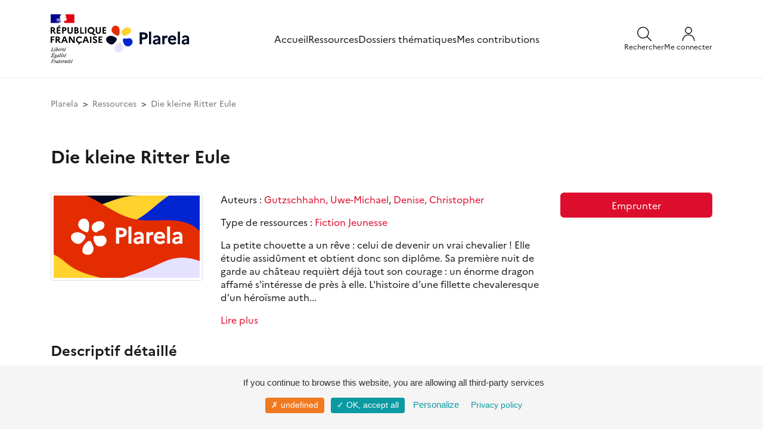

--- FILE ---
content_type: text/html; charset=UTF-8
request_url: https://www.plarela.eu/ressources/9089-die-kleine-ritter-eule/
body_size: 6270
content:
<!DOCTYPE html>
<html lang="fr">

	<head>

		<title>
			    Die kleine Ritter Eule
		</title>

		<!--
		Is used for the design of this website:
		Symfony 6.4, Copyright (c) 2004-2021 Fabien Potencier
		License: https://symfony.com/doc/current/contributing/code/license.html
		-->

		<!--
		Is used for the front office of this website:
		Bootstrap, version 4.3
		License: https://github.com/twbs/bootstrap/blob/master/LICENSE
		Creative commons license CC BY 3.0.: https://creativecommons.org/licenses/by/3.0/
		jQuery, version 3.4.1
		License: https://jquery.org/license/
		-->

		<meta name="description" content="Plateforme des ressources linguistiques et culturelles régionales en allemand et alsacien"/>
		<meta name="contact" content="plarela.assistance@ac-strasbourg.fr"/>
		<meta charset="UTF-8">
		<meta name="viewport" content="width=device-width, initial-scale=1, shrink-to-fit=no">

		<link rel="stylesheet" href="/build/653.e51dac04.css"><link rel="stylesheet" href="/build/app.ea49f46d.css">
		
		<link rel="shortcut icon" href="/images/v2/plarela.svg">


	</head>

	<body id="page">
				<div class="page">
			                        <div id="lightbox" class="lightbox"></div>
<div id="search-panel" class="panel panel-search">
    <div class="content container-xl">
        <div class="panel-search__header">
            <div class="logo-plarela">
                <a href="/" title="Plarela">
                    <img src="/images/v2/logo_plarela.svg" alt="Plarela" title="Plarela" />
                </a>
            </div>
            <a class="close-search" id="close-search" role="button">
                <svg xmlns="http://www.w3.org/2000/svg" width="20" height="21" viewBox="0 0 20 21" fill="none">
                    <g clip-path="url(#clip0_154_1885)">
                        <path d="M0.625 19.8742L19.375 1.12417" stroke="#1A1A1A" stroke-width="1.5" stroke-linecap="round" stroke-linejoin="round"/>
                        <path d="M19.375 19.8742L0.625 1.12417" stroke="#1A1A1A" stroke-width="1.5" stroke-linecap="round" stroke-linejoin="round"/>
                    </g>
                </svg>
            </a>
        </div>
        <form method="get" action="/ressources/">
    <div class="input-group">
        <input type="search" id="mots" name="mots" maxlength="120" class="form-control" placeholder="Rechercher sur Plarela" aria-label="Rechercher sur Plarela" aria-describedby="basic-addon2">
        <div class="input-group-append">
            <button class="btn" type="submit" title="Recherche">
                <svg xmlns="http://www.w3.org/2000/svg" width="24" height="24" viewBox="0 0 24 24" fill="none">
                    <g clip-path="url(#clip0_154_407)">
                        <path d="M1.47195 13.357C2.41214 15.5692 4.19261 17.3173 6.42167 18.2167C8.65072 19.1161 11.1458 19.0932 13.358 18.153C15.5701 17.2128 17.3182 15.4323 18.2176 13.2033C19.117 10.9742 19.0941 8.47918 18.154 6.26701C17.6884 5.17165 17.0117 4.17871 16.1624 3.34489C15.3131 2.51107 14.308 1.85268 13.2042 1.40733C12.1005 0.961985 10.9199 0.738389 9.72976 0.749314C8.53963 0.760238 7.36331 1.00547 6.26795 1.47101C5.1726 1.93654 4.17966 2.61327 3.34584 3.46254C2.51201 4.31181 1.85363 5.317 1.40828 6.42072C0.962931 7.52444 0.739335 8.70507 0.75026 9.8952C0.761185 11.0853 1.00642 12.2617 1.47195 13.357Z" stroke="#1A1A1A" stroke-width="1.5" stroke-linecap="round" stroke-linejoin="round"/>
                        <path d="M16.2209 16.22L23.2499 23.25" stroke="#1A1A1A" stroke-width="1.5" stroke-linecap="round" stroke-linejoin="round"/>
                    </g>
                </svg>
            </button>
        </div>
    </div>
</form>
    </div>
</div>
<div id="menu-panel" class="panel panel-menu">
    <div class="panel-menu__container">
        <div class="panel-menu__header">
            <div class="logo-plarela">
                <a href="/" title="Plarela">
                    <img src="/images/v2/logo_plarela.svg" alt="Plarela" title="Plarela">
                </a>
            </div>
            <a id="close-menu" role="button">
                <svg xmlns="http://www.w3.org/2000/svg" width="20" height="21" viewBox="0 0 20 21" fill="none">
                    <g clip-path="url(#clip0_154_1885)">
                        <path d="M0.625 19.8742L19.375 1.12417" stroke="#1A1A1A" stroke-width="1.5" stroke-linecap="round" stroke-linejoin="round"/>
                        <path d="M19.375 19.8742L0.625 1.12417" stroke="#1A1A1A" stroke-width="1.5" stroke-linecap="round" stroke-linejoin="round"/>
                    </g>
                </svg>
            </a>
        </div>
        <div class="panel-menu__nav">
            
<a type="button" href="/" title="Accueil">Accueil</a>
<a type="button" href="/ressources/" title="Ressources">Ressources</a>
<a type="button" href="/dossiers-thematiques/" title="Dossiers thématiques">Dossiers thématiques</a>
    <a type="button" href="/je-contribue/" title="Mes contributions">Mes contributions</a>
        </div>
        <div class="panel-menu__footer">
            <a type="button" href="/assistance/" title="Besoin d'aide ?">Besoin d'aide ?</a>
            <a type="button" href="/contact/" title="Contact">Contact</a>
            <div class="footer__copyright">&copy; Académie de Strasbourg</div>

        </div>
    </div>
</div>
<div id="menu-admin-panel" class="panel panel-menu panel-menu-admin">
 
</div>
<header>
    <div class="content container-xl">
        <div class="row">
            <div class="col">
                <div class="entete">
                    <div class="logos">
                        <div class="logos__rf">
                            <img src="/images/logos/gouvernement-de-la-republique-francaise.svg" alt="République française" title="République française">
                        </div>
                        <div class="logos__plarela">
                            <a href="/" title="Plarela">
                                <img src="/images/v2/logo_plarela.svg" alt="Plarela" title="Plarela">
                            </a>
                        </div>
                    </div>
                    <nav>
<a type="button" href="/" title="Accueil">Accueil</a>
<a type="button" href="/ressources/" title="Ressources">Ressources</a>
<a type="button" href="/dossiers-thematiques/" title="Dossiers thématiques">Dossiers thématiques</a>
    <a type="button" href="/je-contribue/" title="Mes contributions">Mes contributions</a>
</nav>
                    <div class="boutons">
                        <div class="boutons__search">
                            <a href="#" title="" id="open-search">
                                <div>
                                    <svg width="24" height="24" viewBox="0 0 24 24" fill="none" xmlns="http://www.w3.org/2000/svg">
                                        <g clip-path="url(#clip0_331_903)">
                                            <path class="boutons__svg-stroke" id="Vector" d="M1.47207 13.357C2.41227 15.5692 4.19273 17.3172 6.42179 18.2167C8.65085 19.1161 11.1459 19.0932 13.3581 18.153C15.5702 17.2128 17.3183 15.4323 18.2177 13.2033C19.1172 10.9742 19.0943 8.47917 18.1541 6.267C17.6885 5.17164 17.0118 4.17871 16.1625 3.34488C15.3133 2.51106 14.3081 1.85268 13.2044 1.40733C12.1006 0.961977 10.92 0.738381 9.72988 0.749306C8.53975 0.760231 7.36343 1.00546 6.26807 1.471C5.17272 1.93653 4.17978 2.61326 3.34596 3.46253C2.51213 4.31181 1.85375 5.317 1.4084 6.42071C0.963053 7.52443 0.739457 8.70506 0.750382 9.89519C0.761307 11.0853 1.00654 12.2616 1.47207 13.357Z" stroke="#1A1A1A" stroke-width="1.5" stroke-linecap="round" stroke-linejoin="round"/>
                                            <path class="boutons__svg-stroke" id="Vector_2" d="M16.2212 16.22L23.2502 23.25" stroke="#1A1A1A" stroke-width="1.5" stroke-linecap="round" stroke-linejoin="round"/>
                                        </g>
                                    </svg>
                                </div>
                                <div class="boutons__legende">Rechercher</div>
                            </a>
                        </div>
                        <div class="boutons__user">
                                                            <a href="/autres-modes-de-connexion" title="Me connecter">
                                    <div>
                                        <svg width="24" height="24" viewBox="0 0 24 24" fill="none" xmlns="http://www.w3.org/2000/svg">
                                            <g>
                                                <path class="boutons__svg-fill" fill-rule="evenodd" clip-rule="evenodd" d="M7.75736 1.75736C8.88258 0.632141 10.4087 0 12 0C13.5913 0 15.1174 0.632141 16.2426 1.75736C17.3679 2.88258 18 4.4087 18 6C18 7.5913 17.3679 9.11742 16.2426 10.2426C15.1174 11.3679 13.5913 12 12 12C10.4087 12 8.88258 11.3679 7.75736 10.2426C6.63214 9.11742 6 7.5913 6 6C6 4.4087 6.63214 2.88258 7.75736 1.75736ZM12 1.5C10.8065 1.5 9.66193 1.97411 8.81802 2.81802C7.97411 3.66193 7.5 4.80653 7.5 6C7.5 7.19347 7.97411 8.33807 8.81802 9.18198C9.66193 10.0259 10.8065 10.5 12 10.5C13.1935 10.5 14.3381 10.0259 15.182 9.18198C16.0259 8.33807 16.5 7.19347 16.5 6C16.5 4.80653 16.0259 3.66193 15.182 2.81802C14.3381 1.97411 13.1935 1.5 12 1.5Z" fill="#1A1A1A"/>
                                                <path class="boutons__svg-fill" fill-rule="evenodd" clip-rule="evenodd" d="M12 14.25C9.61305 14.25 7.32387 15.1982 5.63604 16.886C3.94821 18.5739 3 20.8631 3 23.25C3 23.6642 2.66421 24 2.25 24C1.83579 24 1.5 23.6642 1.5 23.25C1.5 20.4652 2.60625 17.7945 4.57538 15.8254C6.54451 13.8562 9.21523 12.75 12 12.75C14.7848 12.75 17.4555 13.8562 19.4246 15.8254C21.3938 17.7945 22.5 20.4652 22.5 23.25C22.5 23.6642 22.1642 24 21.75 24C21.3358 24 21 23.6642 21 23.25C21 20.8631 20.0518 18.5739 18.364 16.886C16.6761 15.1982 14.3869 14.25 12 14.25Z" fill="#1A1A1A"/>
                                            </g>
                                        </svg>
                                    </div>
                                    <div class="boutons__legende">Me connecter</div>
                                </a>
                                                    </div>
                        <div class="boutons__menu">
                            <a href="#" title="" id="open-menu">
                                <svg width="24" height="24" viewBox="0 0 24 24" fill="none" xmlns="http://www.w3.org/2000/svg">
                                    <g id="icon_menu">
                                        <path class="boutons__svg-stroke" d="M2.25 18.003H21.75" stroke="#1A1A1A" stroke-width="1.5" stroke-linecap="round" stroke-linejoin="round"/>
                                        <path class="boutons__svg-stroke" d="M2.25 12.003H21.75" stroke="#1A1A1A" stroke-width="1.5" stroke-linecap="round" stroke-linejoin="round"/>
                                        <path class="boutons__svg-stroke" d="M2.25 6.003H21.75" stroke="#1A1A1A" stroke-width="1.5" stroke-linecap="round" stroke-linejoin="round"/>
                                    </g>
                                </svg>
                            </a>
                        </div>
                    </div>
                </div>
            </div>
        </div>
    </div>
</header>
			
						<div class="content container-xl">
									<div class="row">
						<div class="col-12">
															<nav aria-label="breadcrumb">
									<ol class="breadcrumb pl-0 pr-0">
										    <li class="breadcrumb-item">
        <a href="/" title="Plarela">Plarela</a>
    </li>
    <li class="breadcrumb-item">
        <a href="/ressources/" title="Ressources">Ressources</a>
    </li>
    <li class="breadcrumb-item active" aria-current="page">    Die kleine Ritter Eule
</li>
									</ol>
								</nav>
													</div>
					</div>
												<div class="row mt-4">
					    <div class="col">
					        <div class="row">

                                                                                                                                                                                                                        
        
        
            <div class="col-12 mt-2">
                <div class="row">
                    <div class="col-12">
                        <h1>
                                Die kleine Ritter Eule


                                                    </h1>
                    </div>
                    <div class="col-sm-4 col-md-3 mt-4">
                            	    		    


		

	<div class="imgContainer figure  " aria-label="">
				<img src="/images/plarela-visuel-defaut.png" class="rounded img-thumbnail" style="max-height:600px; width:100%;" alt="Die kleine Ritter Eule" title="Die kleine Ritter Eule" loading="lazy">
	</div>

                    </div>
                    <div class="col-sm-8 col-md-6 mt-4">
                                                    <p>
                                Auteurs :

                                    <a href="/ressources/?nom=&auteurs[]=gutzschhahn-uwe-michael" title="Gutzschhahn, Uwe-Michael">Gutzschhahn, Uwe-Michael</a>,                                                 <a href="/ressources/?nom=&auteurs[]=denise-christopher" title="Denise, Christopher">Denise, Christopher</a>                            </p>
                                                <p>
                            Type de ressources :

            <a href="/ressources/?nom=&typologies[]=fiction-jeunesse" title="Fiction Jeunesse">Fiction Jeunesse</a>                        </p>

                        <div class="text-noir truncateandviewmore" data-length="300" style="display:none;"><p>La petite chouette a un r&ecirc;ve : celui de devenir un vrai chevalier ! Elle &eacute;tudie assid&ucirc;ment et obtient donc son dipl&ocirc;me. Sa premi&egrave;re nuit de garde au ch&acirc;teau requi&egrave;rt d&eacute;j&agrave; tout son courage : un &eacute;norme dragon affam&eacute; s&#39;int&eacute;resse de pr&egrave;s &agrave; elle. L&#39;histoire d&#39;une fillette chevaleresque d&#39;un h&eacute;ro&iuml;sme authentique.</p></div>
                    </div>

                    <div class="col-sm-12 col-md-3 mt-4 text-center">
                        
                                                
                                                    <p>
                                <a type="button" class="bouton bouton-rouge d-block btn-block" href="/ressources/9089-die-kleine-ritter-eule/emprunter/" title="Emprunter"  onclick="window._paq.push(['trackEvent', 'Emprunter', 'Click sur emprunter', 'Click sur emprunter']);">Emprunter</a>
                            </p>
                                                                                            </div>

                    <div class="col-12 mt-4">
                        <h2>Descriptif détaillé</h2>
                        <p class="mt-4">
                                                            Ean : 9783737359870<br />
                                                                                        Description matérielle : 1 volume (non paginé [44] p.)<br />
                                                                                        Éditeur :

                    <a href="/ressources/?nom=&editeurs[]=sauerlander" title="Sauerländer">Sauerländer</a><br />
                                                        Année d’édition : 2023<br />
                            Niveaux-âges :

            <a href="/ressources/?nom=&niveaux[]=cycle-1" title="Cycle 1 / 3-5 ans">Cycle 1 / 3-5 ans</a>,             <a href="/ressources/?nom=&niveaux[]=cycle-2" title="Cycle 2 / 6-8 ans">Cycle 2 / 6-8 ans</a>                        </p>
                                            </div>
                    
                </div>
            </div>

        </div>

        
                                                                                                    


					    </div>
				</div>
				<a href="" id="retourenhaut" style="display:none;">
    <img src="/images/v2/scrollTop.svg" alt="Retour en haut de la page" title="Retour en haut de la page" height="56" width="56" />
</a>
			</div>
			<div class="footer container-xl">
	<div class="row">
		<div class="col-sm-12 mt-6 mb-5">
		 	<div class="border-top border-gray pt-5"></div>
			<h3>Les partenaires</h3>
			<p>
				Grâce au soutien financier de la Collectivité européenne d'Alsace, de la Région Grand Est, du Rectorat de l'académie de Strasbourg, et au partenariat avec l'Université de Strasbourg, cette plateforme propose des ressources  issues des fonds du Réseau Canopé et des bibliothèques éducation et  enseignement de Strasbourg et de Colmar. Elle est également alimentée  par les contributions d'enseignants et de structures culturelles et  associatives.
			</p>
			<div class="footer__logos">
				<a target="_blank" href="https://www.alsace.eu/" title="Collectivité européenne d'Alsace">
					<img src="/images/logos/collectivite-europeenne-d-alsace.svg" style="height:50px;" title="Collectivité européenne d'Alsace"/>
				</a>
				<a target="_blank" href="https://www.grandest.fr/" title="Grand Est">
					<img src="/images/logos/grand-est.png" style="height:50px;" title="Grand Est"/>
				</a>
				<a target="_blank" href="https://www.ac-strasbourg.fr/" title="Académie de Strasbourg">
					<img src="/images/logos/academie-de-strasbourg.svg" style="height:60px;" title="Académie de Strasbourg"/>
				</a>
				<a target="_blank" href="https://www.reseau-canope.fr/" title="Réseau Canopé">
					<img src="/images/logos/canope.svg" style="height:50px;" title="Réseau Canopé"/>
				</a>
				<a target="_blank" href="https://www.unistra.fr/" title="Université de Strasbourg">
					<img src="/images/logos/universite-de-strasbourg.png" style="height:50px;" title="Université de Strasbourg"/>
				</a>
			</div>
		 	<div class="border-top border-gray mt-5 pt-5"></div>
			<div class="footer__copy-links">
				<div class="footer__copyright">&copy; Académie de Strasbourg</div>
				<div class="footer__links">
					<span class="p-0 pr-1">
						<a class="text-noir" href="/mentions-legales/" title="Mentions légales">Mentions&nbsp;légales</a>
					</span>
					<span class="p-0 pr-1">
						<a class="text-noir" href="/politique-de-confidentialite/" title="Politique de confidentialité">Politique&nbsp;de&nbsp;confidentialité</a>
					</span>
					<span class="p-0 pr-1">
						<a class="text-noir" title="Gestion des cookies" id="cookiesmanage">Gestion&nbsp;des&nbsp;cookies</a>
					</span>
					<span class="p-0 pr-1">
						<a class="text-noir" href="/assistance/" title="Assistance">Besoin d'aide ?</a>
					</span>
					<span class="p-0 pr-1">
						<a class="text-noir" href="/contact/" title="Nous contacter">Contact</a>
					</span>
				</div>
			</div>
		</div>
	</div>
</div>
		</div>
		<script src="/build/runtime.1b5762f4.js" defer></script><script src="/build/653.85a66c37.js" defer></script><script src="/build/app.be5c4db6.js" defer></script>
		<!-- Gestionnaire de cookies - tarteaucitron.js -->

<script type="text/javascript" src="/librairies/tarteaucitron/tarteaucitron.js"></script>

<script type="text/javascript">
    tarteaucitron.init({
        "privacyUrl": "https://www.plarela.eu/politique-de-confidentialite/", /* Privacy policy url */

        "hashtag": "#tarteaucitron", /* Open the panel with this hashtag */
        "cookieName": "tarteaucitron", /* Cookie name */

        "hashtag": "#tarteaucitron", /* Open the panel with this hashtag */
        "cookieName": "tartaucitron", /* Cookie name */

        "orientation": "bottom", /* Banner position (top - bottom) */
        "showAlertSmall": false, /* Show the small banner on bottom right */
        "cookieslist": true, /* Show the cookie list */

        "adblocker": false, /* Show a Warning if an adblocker is detected */
        "AcceptAllCta": true, /* Show the accept all button when highPrivacy on */
        "highPrivacy": false, /* Disable auto consent */
        "handleBrowserDNTRequest": false, /* If Do Not Track == 1, disallow all */

        "removeCredit": false, /* Remove credit link */
        "moreInfoLink": true, /* Show more info link */
        "useExternalCss": false, /* If false, the tarteaucitron.css file will be loaded */

        //"cookieDomain": ".my-multisite-domaine.fr", /* Shared cookie for multisite */

        //"readmoreLink": "/cookiespolicy", /* Change the default readmore link */
    });

    var cookiesmanage = document.getElementById("cookiesmanage");

    cookiesmanage.onclick = showAlert;

    function showAlert() {
        tarteaucitron.userInterface.openPanel();
    }

    addServiceMatomo();
    addServiceTwitter();

    function addServiceMatomo() {
        tarteaucitron.user.matomoHost = 'https://piwik.reseau-canope.fr/';
        tarteaucitron.user.matomoId = 174;
        (tarteaucitron.job = tarteaucitron.job || []).push('matomo');
    }

    function addServiceTwitter() {
        (tarteaucitron.job = tarteaucitron.job || []).push('twittertimeline');
    }

</script>
			</body>

</html>
